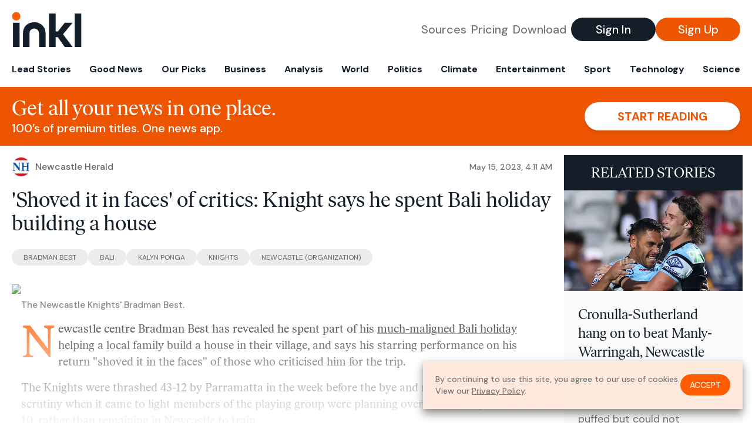

--- FILE ---
content_type: text/html; charset=utf-8
request_url: https://www.inkl.com/news/shoved-it-in-faces-of-critics-knight-says-he-spent-bali-holiday-building-a-house/related
body_size: 2812
content:

  <div class="flex grow">
  <a href="/news/nrl-scorecentre-knights-vs-titans-sea-eagles-vs-sharks-live-scores-stats-and-results" class="flex flex-col grow bg-gray-100">

      <img src="https://images.inkl.com/s3/article/lead_image/18509120/1a4436eaa217a2aded7d27df7d77becb.jpeg?w=600" alt="Cronulla-Sutherland hang on to beat Manly-Warringah, Newcastle beat Gold Coast" width="862" height="485" class="w-full" loading="lazy">

    <div class="font-headline text-2xl leading-7 px-3 pt-5 md:leading-8 md:px-6 md:pt-6">
      Cronulla-Sutherland hang on to beat Manly-Warringah, Newcastle beat Gold Coast
    </div>

    <div class="font-sans text-gray-500 px-3 pt-5 md:text-lg md:px-6 md:pt-6">
      Manly-Warringah huffed and puffed but could not overcome Cronulla-Sutherland at Brookvale Oval after Newcastle recorded a much-needed 46-26 win over the Gold Coast Titans.
    </div>

    <div class="flex items-center px-3 py-7 md:px-6 md:py-8 mt-auto">
      <img src="https://images.inkl.com/s3/publisher/icon_rounded/83/abc-news-icon-rounded-3.png?w=50" alt="ABC News" class="w-6 h-6 md:w-8 md:h-8" width="50" height="50" loading="lazy">

      <div class="font-sans font-medium text-gray-600 ml-2">
        ABC News
      </div>
    </div>
  </a>
</div>


  <div class="flex grow">
  <a href="/news/kalyn-ponga-stars-as-knights-score-crucial-win-against-gold-coast-titans" class="flex flex-col grow bg-gray-100">

      <img src="https://images.inkl.com/s3/article/lead_image/18509483/r0_118_4106_2274_w1200_h630_fmax.jpg?w=600" alt="Kalyn Ponga stars as Knights score crucial win against Gold Coast Titans" width="1200" height="630" class="w-full" loading="lazy">

    <div class="font-headline text-2xl leading-7 px-3 pt-5 md:leading-8 md:px-6 md:pt-6">
      Kalyn Ponga stars as Knights score crucial win against Gold Coast Titans
    </div>

    <div class="font-sans text-gray-500 px-3 pt-5 md:text-lg md:px-6 md:pt-6">
      Skipper leads the way with his best performance of the season.
    </div>

    <div class="flex items-center px-3 py-7 md:px-6 md:py-8 mt-auto">
      <img src="https://images.inkl.com/s3/publisher/icon_rounded/168/newcastle-herald-icon-rounded.png?w=50" alt="Newcastle Herald" class="w-6 h-6 md:w-8 md:h-8" width="50" height="50" loading="lazy">

      <div class="font-sans font-medium text-gray-600 ml-2">
        Newcastle Herald
      </div>
    </div>
  </a>
</div>


  <div class="flex grow">
  <a href="/news/council-considers-building-town-hall-at-raymond-terrace" class="flex flex-col grow bg-gray-100">

      <img src="https://images.inkl.com/s3/article/lead_image/18516431/r499_265_1691_891_w1200_h630_fmax.jpg?w=600" alt="Council considers building town hall at Raymond Terrace" width="1192" height="626" class="w-full" loading="lazy">

    <div class="font-headline text-2xl leading-7 px-3 pt-5 md:leading-8 md:px-6 md:pt-6">
      Council considers building town hall at Raymond Terrace
    </div>

    <div class="font-sans text-gray-500 px-3 pt-5 md:text-lg md:px-6 md:pt-6">
      The issue was raised at last week's Port Stephens Council meeting.
    </div>

    <div class="flex items-center px-3 py-7 md:px-6 md:py-8 mt-auto">
      <img src="https://images.inkl.com/s3/publisher/icon_rounded/168/newcastle-herald-icon-rounded.png?w=50" alt="Newcastle Herald" class="w-6 h-6 md:w-8 md:h-8" width="50" height="50" loading="lazy">

      <div class="font-sans font-medium text-gray-600 ml-2">
        Newcastle Herald
      </div>
    </div>
  </a>
</div>


  <div class="flex grow">
  <a href="/news/hunter-building-approvals-slump-to-six-year-low" class="flex flex-col grow bg-gray-100">

    <div class="font-headline text-2xl leading-7 px-3 pt-5 md:leading-8 md:px-6 md:pt-6">
      Hunter building approvals slump to six-year low
    </div>

    <div class="font-sans text-gray-500 px-3 pt-5 md:text-lg md:px-6 md:pt-6">
      The housing industry says more approvals will help improve affordability.
    </div>

    <div class="flex items-center px-3 py-7 md:px-6 md:py-8 mt-auto">
      <img src="https://images.inkl.com/s3/publisher/icon_rounded/168/newcastle-herald-icon-rounded.png?w=50" alt="Newcastle Herald" class="w-6 h-6 md:w-8 md:h-8" width="50" height="50" loading="lazy">

      <div class="font-sans font-medium text-gray-600 ml-2">
        Newcastle Herald
      </div>
    </div>
  </a>
</div>

    <div class="bg-orange p-6 bg-[url('/images/branding/inkl-watermark.svg')] bg-no-repeat bg-left-bottom bg-[length:200px_100px] md:bg-contain md:hidden">
  <div class="font-serif text-3xl text-white text-center leading-tight md:text-4.5xl ">
    From analysis to the latest developments in health,
    read the most diverse news in one place.
  </div>

  <form join-form-v2 additional-join-params="{&quot;article&quot;:&quot;shoved-it-in-faces-of-critics-knight-says-he-spent-bali-holiday-building-a-house&quot;}" class="max-w-xs mx-auto mt-6" onsubmit="return false;" novalidate>
  <input name="email" type="email" placeholder="Your email address" class="flex items-center justify-center w-full h-11 font-sans font-medium text-md placeholder:font-normal placeholder:text-base text-center rounded-full outline-none">

  <div email-required-error class="font-sans font-medium text-center py-1 text-red-900 hidden">
    Email is required
  </div>

  <div email-invalid-error class="font-sans font-medium text-center py-1 text-red-900 hidden">
    Email is invalid
  </div>

  <div email-registered-error class="font-sans font-medium text-center py-1 text-white hidden">
    Email is already registered. <br> Please
    <a href="/signin" class="text-red-900 underline underline-offset-2">sign in</a>
    instead.
  </div>

  <button type="submit" class="block w-full mt-3 h-12 font-sans font-medium text-lg tracking-wider uppercase bg-blue-900 text-white rounded-full drop-shadow-md z-0">
    <i class="fa-solid fa-spinner fa-spin hidden" processing-icon></i>
    <span>Start reading</span>
  </button>
</form>

  <div>
    <div class="font-sans font-medium text-center mt-6">
      Already a member?
      <a href="/signin?article=shoved-it-in-faces-of-critics-knight-says-he-spent-bali-holiday-building-a-house" class="underline underline-offset-2">
        Sign in here
      </a>
    </div>
  </div>
</div>


  <div class="flex grow">
  <a href="/news/masseuse-behind-bars-after-admitting-to-sexually-touching-clients" class="flex flex-col grow bg-gray-100">

    <div class="font-headline text-2xl leading-7 px-3 pt-5 md:leading-8 md:px-6 md:pt-6">
      Masseur behind bars after admitting to sexually touching clients
    </div>

    <div class="font-sans text-gray-500 px-3 pt-5 md:text-lg md:px-6 md:pt-6">
      Merv Fullford had his bail revoked immediately after pleading guilty.
    </div>

    <div class="flex items-center px-3 py-7 md:px-6 md:py-8 mt-auto">
      <img src="https://images.inkl.com/s3/publisher/icon_rounded/168/newcastle-herald-icon-rounded.png?w=50" alt="Newcastle Herald" class="w-6 h-6 md:w-8 md:h-8" width="50" height="50" loading="lazy">

      <div class="font-sans font-medium text-gray-600 ml-2">
        Newcastle Herald
      </div>
    </div>
  </a>
</div>


  <div class="flex grow">
  <a href="/news/vicky-mcclure-s-debut-children-s-book-is-love-letter-to-skegness-caravan-park" class="flex flex-col grow bg-gray-100">

    <div class="font-headline text-2xl leading-7 px-3 pt-5 md:leading-8 md:px-6 md:pt-6">
      Vicky McClure's debut children's book is love letter to Skegness caravan park
    </div>

    <div class="font-sans text-gray-500 px-3 pt-5 md:text-lg md:px-6 md:pt-6">
      Vicky McClure is worried the seaside town will die out and even took her boyfriend on a romantic weekend to Skegness for a break during filming for Line of Duty
    </div>

    <div class="flex items-center px-3 py-7 md:px-6 md:py-8 mt-auto">
      <img src="https://images.inkl.com/s3/publisher/icon_rounded/133/daily-mirror-icon-rounded-3.png?w=50" alt="Daily Mirror" class="w-6 h-6 md:w-8 md:h-8" width="50" height="50" loading="lazy">

      <div class="font-sans font-medium text-gray-600 ml-2">
        Daily Mirror
      </div>
    </div>
  </a>
</div>

